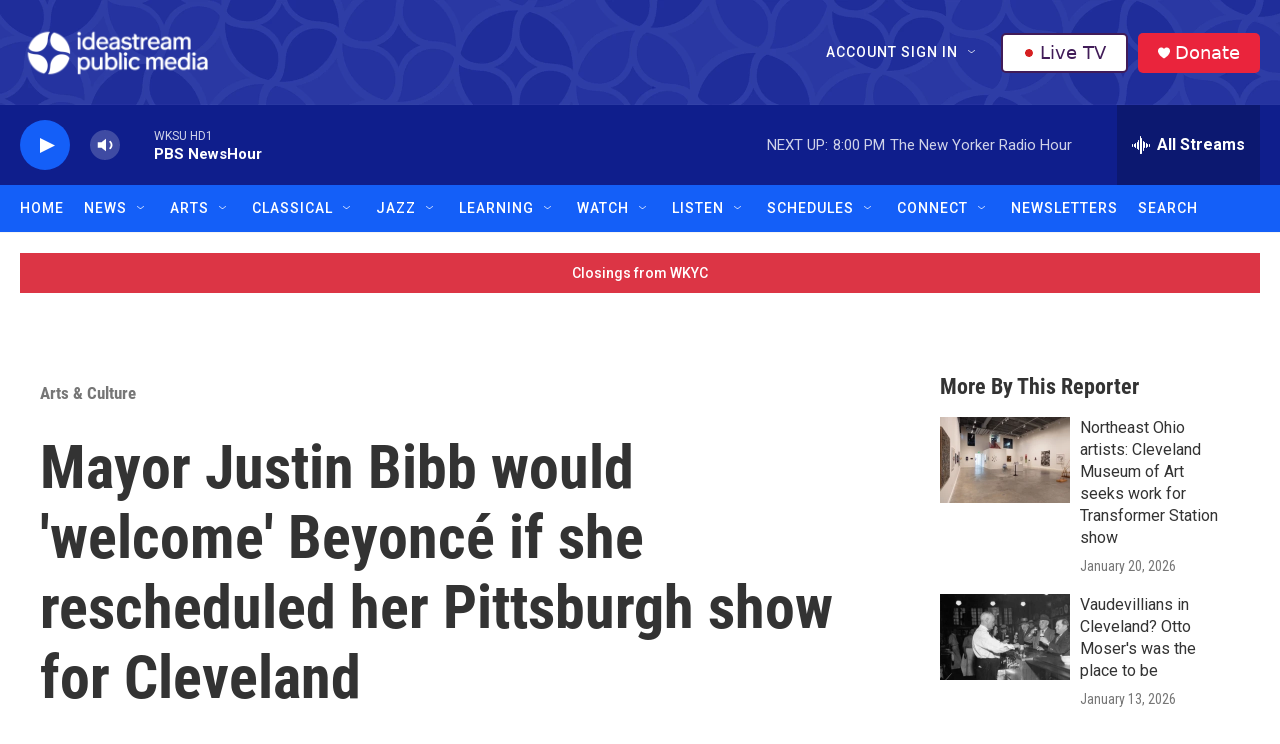

--- FILE ---
content_type: text/html; charset=utf-8
request_url: https://www.google.com/recaptcha/api2/aframe
body_size: 186
content:
<!DOCTYPE HTML><html><head><meta http-equiv="content-type" content="text/html; charset=UTF-8"></head><body><script nonce="5Fhq6QXXsZQSn1X2jJHy4w">/** Anti-fraud and anti-abuse applications only. See google.com/recaptcha */ try{var clients={'sodar':'https://pagead2.googlesyndication.com/pagead/sodar?'};window.addEventListener("message",function(a){try{if(a.source===window.parent){var b=JSON.parse(a.data);var c=clients[b['id']];if(c){var d=document.createElement('img');d.src=c+b['params']+'&rc='+(localStorage.getItem("rc::a")?sessionStorage.getItem("rc::b"):"");window.document.body.appendChild(d);sessionStorage.setItem("rc::e",parseInt(sessionStorage.getItem("rc::e")||0)+1);localStorage.setItem("rc::h",'1769472424097');}}}catch(b){}});window.parent.postMessage("_grecaptcha_ready", "*");}catch(b){}</script></body></html>

--- FILE ---
content_type: text/css
request_url: https://tags.srv.stackadapt.com/sa.css
body_size: -11
content:
:root {
    --sa-uid: '0-47477123-b548-5ccf-49ba-6b0f5ab71bf9';
}